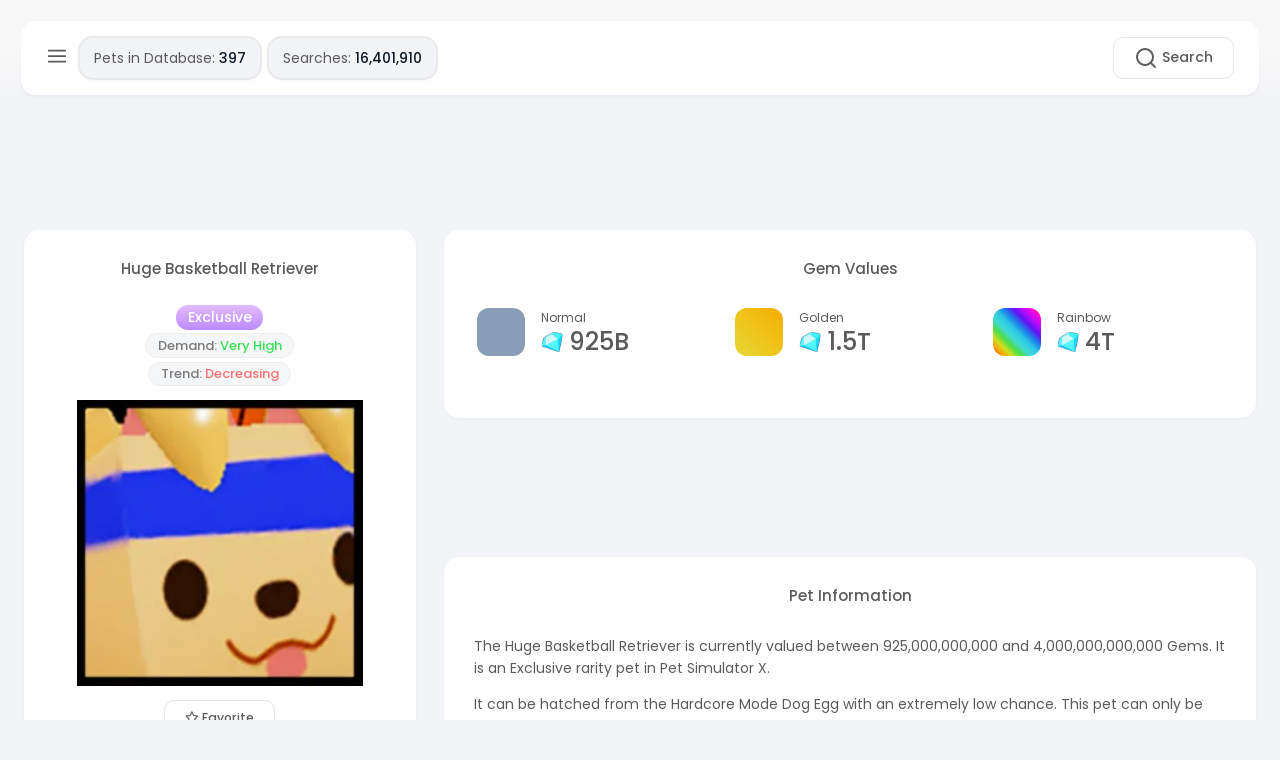

--- FILE ---
content_type: text/html; charset=UTF-8
request_url: https://psxdatabase.com/pets/huge-basketball-retriever
body_size: 4632
content:
<!DOCTYPE html>
<html lang="en">    
    <head>
        <meta charset="utf-8">
        <meta http-equiv="X-UA-Compatible" content="IE=edge">
        <meta name="viewport" content="width=device-width, initial-scale=1">
        <!-- The above 6 meta tags *must* come first in the head; any other head content must come *after* these tags -->
        
        <!-- Title -->
        <title>Huge Basketball Retriever Value - Pet Simulator X</title>
        <meta content="PSXDatabase.com" name="author">
        <meta name="description" content="The Huge Basketball Retriever is currently valued between 925,000,000,000 and 4,000,000,000,000 Gems. It is an Exclusive rarity pet in Pet Simulator X.">
<!--start meta properties-->
    <meta content="Huge Basketball Retriever Value - Pet Simulator X" property="og:title"/>
    <meta content="website" property="og:type"/>
    <meta content="The Huge Basketball Retriever is currently valued between 925,000,000,000 and 4,000,000,000,000 Gems. It is an Exclusive rarity pet in Pet Simulator X." property="og:description"/>
    <meta content="https://psxdatabase.com/pets/huge-basketball-retriever" property="og:url"/>
    <meta content="https://psxdatabase.com/pet-images/huge-basketball-retriever.webp" property="og:image"/>
    <meta content="PSX Database" property="og:site_name"/>

    <meta name="twitter:card" content="summary_large_image">
    <meta property="twitter:domain" content="psxdatabase.com">
    <meta property="twitter:url" content="https://psxdatabase.com/pets/huge-basketball-retriever">
    <meta name="twitter:title" content="Huge Basketball Retriever Value - Pet Simulator X">
    <meta name="twitter:description" content="The Huge Basketball Retriever is currently valued between 925,000,000,000 and 4,000,000,000,000 Gems. It is an Exclusive rarity pet in Pet Simulator X.">
    <meta name="twitter:image" content="https://psxdatabase.com/pet-images/huge-basketball-retriever.webp">
<!--end meta properties-->
        <!-- Styles -->
        <!--<link href="https://fonts.googleapis.com/css?family=Poppins:400,500,700,800&display=swap" rel="stylesheet" defer>-->
        <!--<link href="../../assets/plugins/bootstrap/css/bootstrap.min.css" rel="stylesheet" defer>-->
        <!--<link href="../../assets/plugins/font-awesome/css/all.min.css" rel="stylesheet" defer>-->

        <link rel="preload" href="https://fonts.googleapis.com/css?family=Poppins:400,500,700,800&display=swap" as="style" onload="this.onload=null;this.rel='stylesheet'">
<noscript><link rel="stylesheet" href="https://fonts.googleapis.com/css?family=Poppins:400,500,700,800&display=swap"></noscript>
        <link rel="preload" href="../../assets/plugins/bootstrap/css/bootstrap.min.css" as="style" onload="this.onload=null;this.rel='stylesheet'">
<!--<noscript><link rel="stylesheet" href="../../assets/plugins/bootstrap/css/bootstrap.min.css"></noscript>
        <link rel="preload" href="../../assets/plugins/font-awesome/css/all.min.css" as="style" onload="this.onload=null;this.rel='stylesheet'"> 
<noscript><link rel="stylesheet" href="../../assets/plugins/font-awesome/css/all.min.css"></noscript>-->
<link defer href="../../assets/plugins/fa-630/css/fontawesome.css" rel="stylesheet">
<link defer href="../../assets/plugins/fa-630/css/brands.css" rel="stylesheet">
<link defer href="../../assets/plugins/fa-630/css/solid.css" rel="stylesheet">
<link defer href="../../assets/plugins/fa-630/css/regular.css" rel="stylesheet">


        <link href="../../assets/plugins/perfectscroll/perfect-scrollbar-v140.css" rel="stylesheet">
        <!--<link href="../../assets/plugins/apexcharts/apexcharts.css" rel="stylesheet">-->

      
        <!-- Theme Styles -->
        <link href="../../assets/css/main-v3.css?v=0.1.1" rel="stylesheet">
        <link href="../../assets/css/custom.css?v=0.5.7" rel="stylesheet">

        <!-- HTML5 shim and Respond.js for IE8 support of HTML5 elements and media queries -->
        <!-- WARNING: Respond.js doesn't work if you view the page via file:// -->
        <!--[if lt IE 9]>
        <script src="https://oss.maxcdn.com/html5shiv/3.7.3/html5shiv.min.js"></script>
        <script src="https://oss.maxcdn.com/respond/1.4.2/respond.min.js"></script>
        <![endif]-->

        <!-- Google tag (gtag.js) -->
        <script async src="https://www.googletagmanager.com/gtag/js?id=G-W6BCK082NH"></script>
        <script>
          window.dataLayer = window.dataLayer || [];
          function gtag(){dataLayer.push(arguments);}
          gtag('js', new Date());

          gtag('config', 'G-W6BCK082NH');
        </script>
<script data-cfasync="false">window.nitroAds=window.nitroAds||{createAd:function(){return new Promise(e=>{window.nitroAds.queue.push(["createAd",arguments,e])})},addUserToken:function(){window.nitroAds.queue.push(["addUserToken",arguments])},queue:[]};</script>
<script data-cfasync="false" async src="https://s.nitropay.com/ads-1448.js"></script>
    </head>
    <body>

        <div class="page-container">
                        <div class="page-header">
                <nav class="navbar navbar-expand-lg d-flex justify-content-between">
                  <div class="" id="navbarNav">
                    <ul class="navbar-nav" id="leftNav">
                      <li class="nav-item" style="width: 32px;">
                        <a class="nav-link" id="sidebar-toggle" aria-label="Toggle Sidebar Navigation" href="#"><i data-feather="menu"></i></a>
                      </li>
                      <li>
                      <a href="/" style="background: none;"><img style="width: 100%;max-width: 200px;margin-top: 4px;" src="/assets/images/PSX-Database-Logo.png?v=2" alt="Logo for PSX Database"></img></a>
                      </li>

<li class="card stat-widget topbar-stats" style="margin:0;">
<div class="card-body" style="padding: 0.65rem 1rem;">
<c>Pets in Database: 
<c class="topbar-statistics-text">
397</c></c>
</div>

</li>
<li class="card stat-widget topbar-stats" style="margin:0;margin-left:5px;">
<div class="card-body" style="padding: 0.65rem 1rem;">
<c>Searches: 
<c class="topbar-statistics-text">
16,401,910</c></c>
</div>
</li>
                    </ul>
                    </div>

                    <div class="" id="headerNav">

                    <a href="/"><button class="btn btn-outline-secondary" aria-label="Search" type="button" id="button-addon2"><i data-feather="search"></i> Search</button></a>                    </div>



                </nav>
            </div>            <div class="page-sidebar">
                <ul class="list-unstyled accordion-menu">

                
                  <li class="sidebar-title">
                    Navigation
                  </li>
                  <li>
                    <a href="/"><i data-feather="home"></i>Home</a>
                  </li>
                  <li>
                    <a href="/favorites"><i data-feather="star"></i>Favorites</a>
                  </li>
                  <li>
                    <a href="/hatch"><i data-feather="gift"></i>Hatch<!-- <span class="badge bg-success">New</span> --></a>
                  </li>
                  <li>
                    <a href="/faq"><i data-feather="help-circle"></i>FAQ</a>
                  </li>
                  <li>
                    <a href="https://bloxplanet.com" target="_blank"><i data-feather="shopping-cart"></i>Marketplace&nbsp&nbsp<span class="badge bg-warning">Ad</span></a>
                  </li>
                  <li>
                    <a href="https://lootx.com/?r=399" target="_blank"><i data-feather="briefcase"></i>Earn Robux&nbsp&nbsp<span class="badge bg-warning">Ad</span></a>
                  </li>
                  <li>
                    <a href="/blog"><i data-feather="book"></i>Blog</a>
                  </li>

                  <li>
                    <a href="/"><i data-feather="plus-circle"></i>More<i class="fas fa-chevron-right dropdown-icon"></i></a>
                    <ul class="" style="display: none;">
                      <li><a href="/rankings"><i class="fa fa-medal"></i>Rankings</a></li>
                      <li><a href="https://discord.gg/2JkapywfYS" target="_blank" rel="noopener"><i class="fab fa-discord"></i>Discord Server</a></li>
                      <li><a href="/discord-bot"><i class="fa fa-robot"></i>Discord Values Bot</a></li>

                    </ul>
                  </li>



                  <li class="sidebar-title">
                    Links
                  </li>
                      <li><a style="line-height: 20px;font-size:12px;" href="/contact">Contact Us</a></li>
                      <li><a style="line-height: 20px;font-size:12px;" href="/terms">Terms & Conditions</a></li>
                      <li><a style="line-height: 20px;font-size:12px;" href="/privacy-policy">Privacy Policy</a></li>
                      <li><a style="line-height: 20px;font-size:12px;" target="_blank" rel="noopener" href="https://bloxfruitsdatabase.com">Blox Fruits Values</a></li>
                 <li style="font-size:12px;padding: 0 15px;margin-top: calc(10%);"><small>2023 © <a href="https://ghost.gg">ghost.gg</a></small></li>
            </div>            
            <div class="page-content">
              <div class="main-wrapper">

              
<style>
.responsive_1 { 
    width: 320px; height:100px; max-height: 100px; 
}
@media(min-width: 534px) { .responsive_1 { width: 468px; height:60px; max-height: 60px; } }
@media(min-width: 800px) { .responsive_1 { width: 728px; height:90px; max-height: 90px; } }
/* @media(min-width: 1200px) { .responsive_1 { width: 970px; height:90px; max-height: 90px; } } */

.ad-1 {

}
</style>

<div class="row">
     <center>
        <div class="responsive_1 mb-4">
          <div id="top-responsive"></div>
        </div>
     </center>
</div>

<script>
window['nitroAds'].createAd('anchor-1', {
  "refreshLimit": 20,
  "refreshTime": 30,
  "format": "anchor",
  "anchor": "bottom",
  "anchorPersistClose": false,
  "mediaQuery": "(min-width: 768px) and (max-width: 1024px), (min-width: 320px) and (max-width: 767px)"
});
</script>
                <div class="row">



                        <div class="col-sm-12 col-lg-6 col-xl-4">
                          <div class="card">
                            <div class="card-body">
                              <div class="pet-page-holder">
                                  <div class="pet-div">
                                        <input type="hidden" id="pet-name" value="Huge Basketball Retriever">
                                        <h1 class="card-title pet-title mb-0">Huge Basketball Retriever</h1>

                                        <c class="rarity-badge rarity-exclusive rounded-pill">Exclusive</c>
<br>
                                        <span class="rarity-badge demand-trend rounded-pill mt-1">Demand: <c style="color:#0ad92c">Very High</c></span>
<br>
                                        <span class="rarity-badge demand-trend rounded-pill mt-1">Trend: <c style="color:#ff5151">Decreasing</c></span>
                                        
                                        <img class="pet-page-image mb-3 mt-3" src="/pet-images/huge-basketball-retriever.webp" alt="Icon for the Huge Basketball Retriever pet in Pet Simulator X"></img>
                                        
                             
                                        <button onclick="favorites_button_clicked_pet_page(this)" class="visibility-hidden btn btn-outline-secondary btn-sm m-b-xs">Favorite</button>
                                        
                                  </div>
                              </div>
                            </div>
                          </div>
                        </div>

                        <div class="col-sm-12 col-lg-6 col-xl-8">
                        <div class="card">
                          <div class="card-body">
                              <h2 class="card-title" style="text-align:center;">Gem Values</h2>
                              <div class="row">
                              <div class="col-sm-6 col-md-6 col-lg-4 transactions-list">
                                <div class="tr-item">
                                  <div class="tr-company-name">
                                    <div class="tr-icon tr-card-icon tr-card text-primary normal-pet-icon">
                                    </div>
                                    <div class="tr-text">
                                      <p>Normal</p>
                                      <h3><img width="22" height="22" class="gem-icon" src="/assets/images/PSX-Values-Gem-Icon.svg" alt="Icon for Gems in Pet Simulator X"></img> 925B</h3>
                                    </div>
                                  </div>
                                </div>
                              </div>
                              <div class="col-sm-6 col-md-6 col-lg-4 transactions-list">
                                <div class="tr-item">
                                  <div class="tr-company-name">
                                    <div class="tr-icon tr-card-icon tr-card text-primary golden-pet-icon">
                                    </div>
                                    <div class="tr-text">
                                      <p>Golden</p>
                                      <h3><img width="22" height="22" class="gem-icon" src="/assets/images/PSX-Values-Gem-Icon.svg" alt="Icon for Gems in Pet Simulator X"></img> 1.5T</h3>
                                    </div>
                                  </div>
                                </div>
                              </div>
                              <div class="col-sm-6 col-md-6 col-lg-4 transactions-list">
                                <div class="tr-item">
                                  <div class="tr-company-name">
                                    <div class="tr-icon tr-card-icon tr-card text-primary rainbow-pet-icon">
                                    </div>
                                    <div class="tr-text">
                                      <p>Rainbow</p>
                                      <h3><img width="22" height="22" width="22" height="22" class="gem-icon" src="/assets/images/PSX-Values-Gem-Icon.svg" alt="Icon for Gems in Pet Simulator X"></img> 4T</h3>
                                    </div>
                                  </div>
                                </div>
                              </div>
                            </div>
                          </div>
                        </div>

<div class="row">
     <center>
        <div class="responsive_1 mb-4">
          <div id="large-rectangle-1"></div>
        </div>
     </center>
</div>

                        <div class="card">
                        <div class="card-body">
                        <h3 class="card-title" style="text-align:center;">Pet Information</h3>
                        <p>The Huge Basketball Retriever is currently valued between 925,000,000,000 and 4,000,000,000,000 Gems. It is an Exclusive rarity pet in Pet Simulator X.</p><p>It can be hatched from the Hardcore Mode Dog Egg with an extremely low chance. This pet can only be obtained from Hardcore Mode.</p><p>There is currently very high demand for the Huge Basketball Retriever. That means there are lots of players trying to trade or purchase this pet!</p>According to our research, the value of this pet is expected to decrease in the future.
                        </div>
                        </div>

                        </div>
                        
                </div> 
                <div class="row">
     <center>
        <div class="responsive_1 mb-4">
          <div id="footer-responsive"></div>
        </div>
     </center>
</div>
              </div>
            </div>
        </div>
        
        
        <!-- Javascripts -->
        <script src="../../assets/plugins/jquery/jquery-3.6.3.min.js"></script>
        <!--<script src="https://unpkg.com/@popperjs/core@2"></script>-->
        <script src="../../assets/plugins/bootstrap/js/bootstrap.min.js"></script>
        <!--<script defer src="https://unpkg.com/feather-icons"></script>-->
        <script src="../../assets/js/feather-icons.js"></script>
        <script defer src="../../assets/plugins/perfectscroll/perfect-scrollbar-v153.js"></script>
        <!--<script src="../../assets/plugins/apexcharts/apexcharts.min.js"></script>-->
        <script src="../../assets/js/main-v2.js"></script>
        <!--<script src="../../assets/js/pages/dashboard.js"></script>-->
        <script src="../../assets/js/custom.js?v=0.1.8"></script>
        
<!-- Handle Ads -->
<script>
window['nitroAds'].createAd('top-responsive', {
  "refreshLimit": 20,
  "refreshTime": 30,
  "renderVisibleOnly": false,
  "refreshVisibleOnly": true,
  "delayLoading": false
});

window['nitroAds'].createAd('footer-responsive', {
  "refreshLimit": 20,
  "refreshTime": 30,
  "renderVisibleOnly": true,
  "refreshVisibleOnly": true,
  "delayLoading": true,
});
</script>


<script type="text/javascript">
var npDetect = new (function () {
    this.blocking = false;
    var errcnt = 0;
    function testImg() {
        var i = new Image();
        i.onerror = () => {
            errcnt++;
            if (errcnt < 3) {
                setTimeout(testImg, 250);
            } else {
                npDetect.blocking = true;

                if (document.dispatchEvent && window.CustomEvent) {
                    document.dispatchEvent(
                        new CustomEvent('np.blocking', {
                            detail: {
                                blocking: npDetect.blocking,
                            },
                        })
                    );
                }
            }
        };
        i.onload = () => {
            npDetect.blocking = false;
        };

        i.src = 'https://s.nitropay.com/1.gif?' + Math.random() + '&adslot=';
    }
    testImg();
})();
</script>

<script type="text/javascript">
document.addEventListener('np.blocking', (e) => {
    if (e.detail.blocking) {
        console.log('adblock');
        var w = document.getElementsByClassName('responsive_1'); 
        for(var i = 0; i < w.length; i++){
        var rand = Math.floor(Math.random() * 2) + 1
        if (rand == 2) {
        w[i].innerHTML = '<a href="https://lootx.com/?r=399" target="_blank" rel="nofollow noopener noreferrer"><img style="width:100%;" src="/assets/banner/2.png" alt="Banner"></img></a>';
        } else {
        w[i].innerHTML = '<img style="width:100%;" src="/assets/banner/1.png" alt="Banner"></img>';
        } 

        }
    }
});
</script> 


<script>
//run on page load
window.onload = function exampleFunction() {
  set_favorite_pet_page();
}
</script>



<div id="large-rectangle-1"></div>

<script>
window['nitroAds'].createAd('large-rectangle-1', {
  "refreshLimit": 20,
  "refreshTime": 30,
  "renderVisibleOnly": false,
  "refreshVisibleOnly": true,
  "sizes": [
    [
      "728",
      "90"
    ]
  ],
  "mediaQuery": "(min-width: 1025px)"
});
</script>

    <script defer src="https://static.cloudflareinsights.com/beacon.min.js/vcd15cbe7772f49c399c6a5babf22c1241717689176015" integrity="sha512-ZpsOmlRQV6y907TI0dKBHq9Md29nnaEIPlkf84rnaERnq6zvWvPUqr2ft8M1aS28oN72PdrCzSjY4U6VaAw1EQ==" data-cf-beacon='{"version":"2024.11.0","token":"3cd27b52b29f4374a3d3ed9752995f03","r":1,"server_timing":{"name":{"cfCacheStatus":true,"cfEdge":true,"cfExtPri":true,"cfL4":true,"cfOrigin":true,"cfSpeedBrain":true},"location_startswith":null}}' crossorigin="anonymous"></script>
</body>
</html>

--- FILE ---
content_type: text/css
request_url: https://psxdatabase.com/assets/css/custom.css?v=0.5.7
body_size: 622
content:
.stat-widget {
    border: 2px solid #e9e9e9;
    margin-bottom: 10px;
    background: #f3f4f7;
  }

  .stat-widget h2 {
    float:left!important;
    margin-bottom:0;
  }

  .stat-widget p {
    width:100%;
    margin-top:auto!important;
    margin-bottom:0;
  }

  .stat-widget .card-body {
    padding: 5px 20px 5px 20px;
  }

  .pet-image {
    width:100%;
  }

  .pet-page-image {
    width:86%;
  }

  .pet-div {
    text-align:center;
  }

  .pet-title {
    min-height:45px;
    font-weight:500;
    line-height: 1.2;
  }

  .is-hidden { display: none!important; }

  .visibility-hidden {visibility: hidden;}

  .pet-page-holder {
  }

  .gem-icon {
    height: 0.9em;
    margin-top: -3px;
  }

  .normal-pet-icon {
    background:#899db6;
  }
  .shiny-pet-icon {
    background:linear-gradient(45deg, #fab0ff, #c1d9ff, #f5d5f0, #fff1b7, #fff1b7);
  }
  .golden-pet-icon {
    background:linear-gradient(45deg, #e6d834, #f7ae00);
  }
  .darkmatter-pet-icon {
    background:linear-gradient(45deg, #131313, #8e0d8e);
  }
  .rainbow-pet-icon {
    background: linear-gradient(45deg, rgba(255,0,0,1) 0%, rgba(255,154,0,1) 10%, rgba(208,222,33,1) 20%, rgba(79,220,74,1) 30%, rgba(63,218,216,1) 40%, rgba(47,201,226,1) 50%, rgba(28,127,238,1) 60%, rgba(95,21,242,1) 70%, rgba(186,12,248,1) 80%, rgba(251,7,217,1) 90%, rgba(255,0,0,1) 100%);
  }

  .rarity-badge {
    color: #ffffff;
    border-radius: 10px;
    padding: 0.1rem 0.8rem 0.1rem 0.8rem;
    font-weight:500;
    opacity: 0.8;
    display: inline-block;
  }
  .demand-trend {
    background: #f3f4f7;
    border: 1px solid #e9e9e9;
    color: #5b5b5b;
    font-size: 13px;
  }

  .rarity-exclusive {
    background: linear-gradient(to top, #ab6eff, #ddacff);
  }
  .rarity-secret {
    background: linear-gradient(to top, #082740, #5bb3f3);
  }
  .rarity-mythical {
    background: linear-gradient(to top, #ff443f, #f6d42b);
  }
  .rarity-legendary {
    background: linear-gradient(to top, #ff3ae1, #f67f46);
  }
  .rarity-epic {
    background: linear-gradient(to top, #f6eba3, #ffc737);
  }
  .rarity-rare {
    background: linear-gradient(to top, #4fff54, #5dff40);
  }
  .rarity-basic {
    background: linear-gradient(to top, #7a7a7a, #a7a7a7);
  }
  .rarity-event {
    background: linear-gradient(to top, #4a97ff, #46caff);
  }


  .card-title {
font-size:15px;
  }


  .filter-btn {
  padding: 3px 10px;
  font-size: 12px;
}
  .filter-list {
    text-align: right!important;
  }

@media (max-width: 992px) {
  .topbar-stats {
    display: none;
  }
}

@media (max-width: 767px) {
  .filter-list {
    text-align: left!important;
  }
  .search-text {
    display:none!important;
  }
  .page-header .navbar #navbarNav {
    flex: 0!important;
    margin-right: 15px;
  }
  .search-input-box {
    font-size: 16px!important;
  }
  .pet-image {
    width:100%;
  }
  .pet-page-image {
    width: 80%;
  }
}

.bg-main {
  background-color: #162d43!important;
  color: #ffffff!important;
}

@media (max-width: 1350px) {
.page-header .navbar #navbarNav {
    flex: inherit!important;
    margin-right: 15px;
}
}

.statistics-text {
    font-size: 20px;
    font-weight: 500;
    color: black;
}

.topbar-statistics-text {
    font-weight: 500;
    color: #0f1925;
}

.table thead tr th {
font-weight: 500;
}

.alert-heading {
font-weight:600;
}

.alert-custom {
  background: linear-gradient(7deg,#dadcf2,#d4e4ff);
  color: #152d43;
  border: #152d43;
}

.blog-views {
  margin-left: 1rem;
}

.no-bg {
background:none;box-shadow:none;
}

.giveaway-icon {
width:42px;
max-width:42px;
}

--- FILE ---
content_type: application/javascript
request_url: https://psxdatabase.com/assets/js/custom.js?v=0.1.8
body_size: 351
content:
//begin search script

function liveSearch() {
  let cards = document.querySelectorAll('.pet-title')
  let search_query = document.getElementById("searchbox").value;
  let holder = document.getElementById("HGF7SZ");

  var total_found = 0;

  // Loop through the cards
  for (var i = 0; i < cards.length; i++) {
    // If the text is within the card...
    if(cards[i].innerText.toLowerCase()
      // ...and the text matches the search query...
      .includes(search_query.toLowerCase())) {
        total_found = total_found + 1;
        //holder.classList.add("is-hidden");
        cards[i].parentElement.parentElement.classList.remove("is-hidden");
    } else {
      cards[i].parentElement.parentElement.classList.add("is-hidden");
    }
  }

  if (total_found == 0) {
holder.classList.remove("is-hidden");
  } else {
holder.classList.add("is-hidden");
}
}

//favorites
if (localStorage.getItem("Favorites") === null) {
localStorage.setItem("Favorites", "[]");
}

function favorites_add(item) {
list = JSON.parse(localStorage.getItem("Favorites"));
list.push(item);
localStorage.setItem("Favorites",JSON.stringify(list));
}

function favorites_remove(item) {
list = JSON.parse(localStorage.getItem("Favorites"));
for (var i = 0; i < list.length; i++) {
  if (list[i].includes(item)) list.splice(i, 1)
}
localStorage.setItem("Favorites",JSON.stringify(list));
}

function favorites_button_clicked(element) {
list = JSON.parse(localStorage.getItem("Favorites"));
item = element.parentNode.children[0].children[0].innerHTML;

if (list.includes(item) === false) {
favorites_add(item);
element.innerHTML = '<i class="fa fa-star"></i> Unfavorite';
} else {
favorites_remove(item);
element.innerHTML = '<i class="far fa-star"></i> Favorite';
}

}

function favorites_button_clicked_pet_page(element) {
list = JSON.parse(localStorage.getItem("Favorites"));
item = element.parentNode.children[0].value;

if (list.includes(item) === false) {
favorites_add(item);
element.innerHTML = '<i class="fa fa-star"></i> Unfavorite';
} else {
favorites_remove(item);
element.innerHTML = '<i class="far fa-star"></i> Favorite';
}

}


function set_favorites() {
  let cards = document.querySelectorAll('#pet-name');
  var list = JSON.parse(localStorage.getItem("Favorites"));

  // Loop through the cards
  for (var i = 0; i < cards.length; i++) {
    if (list.includes(cards[i].value)) {
        cards[i].parentElement.children[2].innerHTML = '<i class="fa fa-star"></i> Unfavorite';
    } else {
        cards[i].parentElement.children[2].innerHTML = '<i class="far fa-star"></i> Favorite';
    }
    cards[i].parentElement.children[2].classList.remove("visibility-hidden");
  }
}

function favorites_page() {
  let cards = document.querySelectorAll('.pet-title');
  var list = JSON.parse(localStorage.getItem("Favorites"));
  let holder = document.getElementById("G7DFJ37");
  let no_favs_msg = document.getElementById("JF73GD6");

  var num_favs = 0;
  // Loop through the cards
  for (var i = 0; i < cards.length; i++) {
    if (list.includes(cards[i].innerText)) {
        num_favs = num_favs + 1;
        cards[i].parentElement.parentElement.children[1].innerHTML = '<i class="fa fa-star"></i> Unfavorite';
        cards[i].parentElement.parentElement.children[1].classList.remove("visibility-hidden");
    } else {
        cards[i].parentElement.parentElement.classList.add("is-hidden");
    }
  }

  if (num_favs == 0) {
  no_favs_msg.classList.remove("is-hidden");
  }

  holder.classList.remove("is-hidden");
}

function set_favorite_pet_page() {
  let cards = document.querySelectorAll('#pet-name');
  var list = JSON.parse(localStorage.getItem("Favorites"));

  // Loop through the cards
  for (var i = 0; i < cards.length; i++) {
    if (list.includes(cards[i].value)) {
        cards[i].parentElement.children[8].innerHTML = '<i class="fa fa-star"></i> Unfavorite';
    } else {
        cards[i].parentElement.children[8].innerHTML = '<i class="far fa-star"></i> Favorite';
    }
    cards[i].parentElement.children[8].classList.remove("visibility-hidden");
  }
}

function apply_filter(filter) {
  let cards = document.querySelectorAll('#pet-rarity');
  let search_query = filter;
  let holder = document.getElementById("HGF7SZ");

  var total_found = 0;

  // Loop through the cards
  for (var i = 0; i < cards.length; i++) {
    // If the text is within the card...
    if(cards[i].value.toLowerCase()
      // ...and the text matches the search query...
      .includes(search_query.toLowerCase())) {
        total_found = total_found + 1;
        cards[i].parentElement.parentElement.classList.remove("is-hidden");
    } else {
      cards[i].parentElement.parentElement.classList.add("is-hidden");
    }
  }

  if (total_found == 0) {
holder.classList.remove("is-hidden");
  } else {
holder.classList.add("is-hidden");
  }
}


function remove_filters() {
  let cards = document.querySelectorAll('#pet-rarity');
  let holder = document.getElementById("HGF7SZ");

  // Loop through the cards
  for (var i = 0; i < cards.length; i++) {
        cards[i].parentElement.parentElement.classList.remove("is-hidden");
  }
holder.classList.add("is-hidden");
}


--- FILE ---
content_type: image/svg+xml
request_url: https://psxdatabase.com/assets/images/PSX-Values-Gem-Icon.svg
body_size: 46808
content:
<svg xmlns="http://www.w3.org/2000/svg" xmlns:xlink="http://www.w3.org/1999/xlink" width="50" zoomAndPan="magnify" viewBox="0 0 37.5 37.499999" height="50" preserveAspectRatio="xMidYMid meet" version="1.0"><defs><filter x="0%" y="0%" width="100%" height="100%" id="1d24145338"><feColorMatrix values="0 0 0 0 1 0 0 0 0 1 0 0 0 0 1 0 0 0 1 0" color-interpolation-filters="sRGB"/></filter><filter x="0%" y="0%" width="100%" height="100%" id="69eec073b3"><feColorMatrix values="0 0 0 0 1 0 0 0 0 1 0 0 0 0 1 0.2126 0.7152 0.0722 0 0" color-interpolation-filters="sRGB"/></filter><clipPath id="7c15affb67"><path d="M 1 1.453125 L 37 1.453125 L 37 35.953125 L 1 35.953125 Z M 1 1.453125 " clip-rule="nonzero"/></clipPath><image x="0" y="0" width="252" xlink:href="[data-uri]" id="3f85d460af" height="240" preserveAspectRatio="xMidYMid meet"/><mask id="f615139981"><g filter="url(#1d24145338)"><g filter="url(#69eec073b3)" transform="matrix(0.145833, 0, 0, 0.14375, 0.544021, 1.454319)"><image x="0" y="0" width="252" xlink:href="[data-uri]" height="240" preserveAspectRatio="xMidYMid meet"/></g></g></mask><image x="0" y="0" width="252" xlink:href="[data-uri]" id="de20d5be7b" height="240" preserveAspectRatio="xMidYMid meet"/></defs><g clip-path="url(#7c15affb67)"><g mask="url(#f615139981)"><g transform="matrix(0.145833, 0, 0, 0.14375, 0.544021, 1.454319)"><image x="0" y="0" width="252" xlink:href="[data-uri]" height="240" preserveAspectRatio="xMidYMid meet"/></g></g></g></svg>